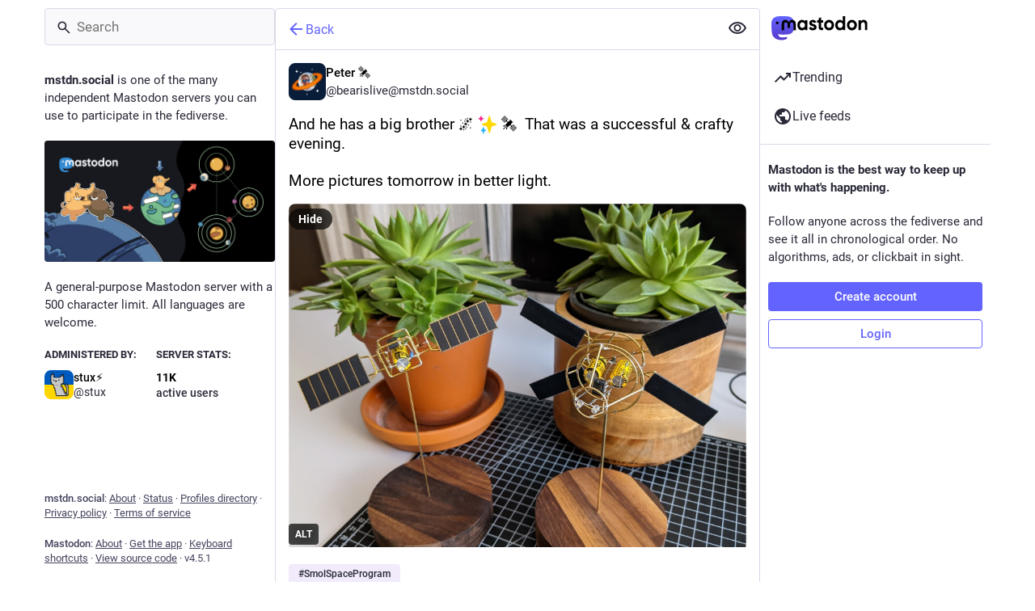

--- FILE ---
content_type: application/javascript
request_url: https://mstdn.social/packs/embedded_status_content-BuJABfpO.js
body_size: 617
content:
import{r as e}from"./index-BIOZrIGT.js";import{j as a}from"./client-DZIGVCsa.js";import{ax as s}from"./useSelectableClick-CCTYB3hu.js";import{a9 as g}from"./status_quoted-BH4Dh27s.js";const Z=t=>e.createElement("svg",{xmlns:"http://www.w3.org/2000/svg",height:20,viewBox:"0 -960 960 960",width:20,...t},e.createElement("path",{d:"M96-144v-72h768v72H96Zm48-120v-264h96v264h-96Zm192 0v-456h96v456h-96Zm192 0v-336h96v336h-96Zm192 0v-552h96v552h-96Z"})),d=t=>e.createElement("svg",{xmlns:"http://www.w3.org/2000/svg",height:24,viewBox:"0 -960 960 960",width:24,...t},e.createElement("path",{d:"M80-120v-80h800v80H80Zm40-120v-280h120v280H120Zm200 0v-480h120v480H320Zm200 0v-360h120v360H520Zm200 0v-600h120v600H720Z"})),p=t=>e.createElement("svg",{xmlns:"http://www.w3.org/2000/svg",height:24,viewBox:"0 -960 960 960",width:24,...t},e.createElement("path",{d:"M360-400h400L622-580l-92 120-62-80-108 140Zm-40 160q-33 0-56.5-23.5T240-320v-480q0-33 23.5-56.5T320-880h480q33 0 56.5 23.5T880-800v480q0 33-23.5 56.5T800-240H320Zm0-80h480v-480H320v480ZM160-80q-33 0-56.5-23.5T80-160v-560h80v560h560v80H160Zm160-720v480-480Z"})),H=({status:t,className:v})=>{const h=e.useMemo(()=>t.get("mentions").toJS(),[t]),n=e.useCallback(r=>h.find(o=>o.url===r),[h]),m=g({hashtagAccountId:t.get("account"),hrefToMention:n});return a.jsx(s,{...m,className:v,lang:t.get("language"),htmlString:t.get("contentHtml")})};export{H as E,Z as S,d as a,p as b};
//# sourceMappingURL=embedded_status_content-BuJABfpO.js.map


--- FILE ---
content_type: application/javascript
request_url: https://mstdn.social/packs/scroll_context-Dbp7mrJ5.js
body_size: 4566
content:
import{j as Z}from"./client-DZIGVCsa.js";import{g as z,r as p,R as $}from"./index-BIOZrIGT.js";import{bt as ee}from"./useSelectableClick-CCTYB3hu.js";import{u as te,c as ne}from"./short_number-DTk--sdG.js";var K=new Date().getTime();function oe(l){var r=new Date().getTime(),n=Math.max(0,16-(r-K)),e=setTimeout(l,n);return K=r,e}var re=["","webkit","moz","o","ms"],N="clearTimeout",I=oe,M=function(r,n){return r+(r?n[0].toUpperCase()+n.substr(1):n)+"AnimationFrame"};ee&&re.some(function(l){var r=M(l,"request");return r in window&&(N=M(l,"cancel"),I=function(e){return window[r](e)}),!!I});var C=function(r){typeof window[N]=="function"&&window[N](r)},y=I;function ie(l){return"nodeType"in l&&l.nodeType===document.DOCUMENT_NODE}function se(l){return"window"in l&&l.window===l?l:ie(l)&&l.defaultView||!1}function F(l){var r=l==="pageXOffset"?"scrollLeft":"scrollTop";function n(e,t){var s=se(e);if(t===void 0)return s?s[l]:e[r];s?s.scrollTo(s[l],t):e[r]=t}return n}const H=F("pageXOffset"),k=F("pageYOffset");var x,B;function le(){if(B)return x;B=1;var l=function(r,n,e,t,s,d,h,v){if(!r){var a;if(n===void 0)a=new Error("Minified exception occurred; use the non-minified dev environment for the full error message and additional helpful warnings.");else{var _=[e,t,s,d,h,v],S=0;a=new Error(n.replace(/%s/g,function(){return _[S++]})),a.name="Invariant Violation"}throw a.framesToPop=1,a}};return x=l,x}var ae=le();const V=z(ae);var W={exports:{}};/*!
 Copyright 2018 Google Inc. All Rights Reserved.
 Licensed under the Apache License, Version 2.0 (the "License");
 you may not use this file except in compliance with the License.
 You may obtain a copy of the License at

     http://www.apache.org/licenses/LICENSE-2.0

 Unless required by applicable law or agreed to in writing, software
 distributed under the License is distributed on an "AS IS" BASIS,
 WITHOUT WARRANTIES OR CONDITIONS OF ANY KIND, either express or implied.
 See the License for the specific language governing permissions and
 limitations under the License.
*/var ce=W.exports,q;function ue(){return q||(q=1,function(l,r){/*! lifecycle.es5.js v0.1.1 */(function(n,e){l.exports=e()})(ce,function(){var n=void 0;try{new EventTarget,n=!1}catch(c){n=!1}var e=typeof Symbol=="function"&&typeof Symbol.iterator=="symbol"?function(c){return typeof c}:function(c){return c&&typeof Symbol=="function"&&c.constructor===Symbol&&c!==Symbol.prototype?"symbol":typeof c},t=function(c,o){if(!(c instanceof o))throw new TypeError("Cannot call a class as a function")},s=function(){function c(o,i){for(var f=0;f<i.length;f++){var u=i[f];u.enumerable=u.enumerable||!1,u.configurable=!0,"value"in u&&(u.writable=!0),Object.defineProperty(o,u.key,u)}}return function(o,i,f){return i&&c(o.prototype,i),f&&c(o,f),o}}(),d=function(c,o){if(typeof o!="function"&&o!==null)throw new TypeError("Super expression must either be null or a function, not "+typeof o);c.prototype=Object.create(o&&o.prototype,{constructor:{value:c,enumerable:!1,writable:!0,configurable:!0}}),o&&(Object.setPrototypeOf?Object.setPrototypeOf(c,o):c.__proto__=o)},h=function(c,o){if(!c)throw new ReferenceError("this hasn't been initialised - super() hasn't been called");return!o||typeof o!="object"&&typeof o!="function"?c:o},v=function(){function c(){t(this,c),this._registry={}}return s(c,[{key:"addEventListener",value:function(o,i){this._getRegistry(o).push(i)}},{key:"removeEventListener",value:function(o,i){var f=this._getRegistry(o),u=f.indexOf(i);u>-1&&f.splice(u,1)}},{key:"dispatchEvent",value:function(o){return o.target=this,Object.freeze(o),this._getRegistry(o.type).forEach(function(i){return i(o)}),!0}},{key:"_getRegistry",value:function(o){return this._registry[o]=this._registry[o]||[]}}]),c}(),a=n?EventTarget:v,_=n?Event:function c(o){t(this,c),this.type=o},S=function(c){function o(i,f){t(this,o);var u=h(this,(o.__proto__||Object.getPrototypeOf(o)).call(this,i));return u.newState=f.newState,u.oldState=f.oldState,u.originalEvent=f.originalEvent,u}return d(o,_),o}(),g="active",w="passive",m="hidden",E="frozen",R="terminated",U=(typeof safari>"u"?"undefined":e(safari))==="object"&&safari.pushNotification,X=["focus","blur","visibilitychange","freeze","resume","pageshow","onpageshow"in self?"pagehide":"unload"],j=function(c){return c.preventDefault(),c.returnValue="Are you sure?"},J=[[g,w,m,R],[g,w,m,E],[m,w,g],[E,m],[E,g],[E,w]].map(function(c){return c.reduce(function(o,i,f){return o[i]=f,o},{})}),P=function(){return document.visibilityState===m?m:document.hasFocus()?g:w};return new(function(c){function o(){t(this,o);var i=h(this,(o.__proto__||Object.getPrototypeOf(o)).call(this)),f=P();return i._state=f,i._unsavedChanges=[],i._handleEvents=i._handleEvents.bind(i),X.forEach(function(u){return addEventListener(u,i._handleEvents,!0)}),U&&addEventListener("beforeunload",function(u){i._safariBeforeUnloadTimeout=setTimeout(function(){u.defaultPrevented||u.returnValue.length>0||i._dispatchChangesIfNeeded(u,m)},0)}),i}return d(o,a),s(o,[{key:"addUnsavedChanges",value:function(i){!this._unsavedChanges.indexOf(i)>-1&&(this._unsavedChanges.length===0&&addEventListener("beforeunload",j),this._unsavedChanges.push(i))}},{key:"removeUnsavedChanges",value:function(i){var f=this._unsavedChanges.indexOf(i);f>-1&&(this._unsavedChanges.splice(f,1),this._unsavedChanges.length===0&&removeEventListener("beforeunload",j))}},{key:"_dispatchChangesIfNeeded",value:function(i,f){if(f!==this._state)for(var u=function(G,Q){for(var T,D=0;T=J[D];++D){var L=T[G],O=T[Q];if(L>=0&&O>=0&&O>L)return Object.keys(T).slice(L,O+1)}return[]}(this._state,f),b=0;b<u.length-1;++b){var Y=u[b],A=u[b+1];this._state=A,this.dispatchEvent(new S("statechange",{oldState:Y,newState:A,originalEvent:i}))}}},{key:"_handleEvents",value:function(i){switch(U&&clearTimeout(this._safariBeforeUnloadTimeout),i.type){case"pageshow":case"resume":this._dispatchChangesIfNeeded(i,P());break;case"focus":this._dispatchChangesIfNeeded(i,g);break;case"blur":this._state===g&&this._dispatchChangesIfNeeded(i,P());break;case"pagehide":case"unload":this._dispatchChangesIfNeeded(i,i.persisted?E:R);break;case"visibilitychange":this._state!==E&&this._state!==R&&this._dispatchChangesIfNeeded(i,P());break;case"freeze":this._dispatchChangesIfNeeded(i,E)}}},{key:"state",get:function(){return this._state}},{key:"pageWasDiscarded",get:function(){return document.wasDiscarded||!1}}]),o}())})}(W)),W.exports}var de=ue();const fe=z(de);function he(){return/iPad|iPhone|iPod/.test(window.navigator.platform)&&/^((?!CriOS).)*Safari/.test(window.navigator.userAgent)}var ve=2,_e=function(){function l(n){var e=this,t=n.addNavigationListener,s=n.stateStorage,d=n.getCurrentLocation,h=n.shouldUpdateScroll;this._setScrollRestoration=function(){if(!e._oldScrollRestoration&&"scrollRestoration"in window.history&&!he()){e._oldScrollRestoration=window.history.scrollRestoration;try{window.history.scrollRestoration="manual"}catch(a){e._oldScrollRestoration=null}}},this._restoreScrollRestoration=function(){if(e._oldScrollRestoration){try{window.history.scrollRestoration=e._oldScrollRestoration}catch(a){}e._oldScrollRestoration=null}},this._onWindowScroll=function(){if(!e._ignoreScrollEvents&&(e._saveWindowPositionHandle||(e._saveWindowPositionHandle=y(e._saveWindowPosition)),e._windowScrollTarget)){var a=e._windowScrollTarget,_=a[0],S=a[1],g=H(window),w=k(window);g===_&&w===S&&(e._windowScrollTarget=null,e._cancelCheckWindowScroll())}},this._saveWindowPosition=function(){e._saveWindowPositionHandle=null,e._savePosition(null,window)},this._checkWindowScrollPosition=function(){return e._checkWindowScrollHandle=null,e._windowScrollTarget?(e.scrollToTarget(window,e._windowScrollTarget),++e._numWindowScrollAttempts,e._numWindowScrollAttempts>=ve?(e._windowScrollTarget=null,Promise.resolve()):new Promise(function(a){e._checkWindowScrollHandle=y(function(){return a(e._checkWindowScrollPosition())})})):Promise.resolve()},this._stateStorage=s,this._getCurrentLocation=d,this._shouldUpdateScroll=h,this._oldScrollRestoration=null,this._setScrollRestoration(),this._saveWindowPositionHandle=null,this._checkWindowScrollHandle=null,this._windowScrollTarget=null,this._numWindowScrollAttempts=0,this._ignoreScrollEvents=!1,this._scrollElements={},window.addEventListener("scroll",this._onWindowScroll);var v=function(_){C(e._saveWindowPositionHandle),e._saveWindowPositionHandle=null,_&&!e._ignoreScrollEvents&&e._saveWindowPosition(),Object.keys(e._scrollElements).forEach(function(S){var g=e._scrollElements[S];C(g.savePositionHandle),g.savePositionHandle=null,e._ignoreScrollEvents||e._saveElementPosition(S)})};this._removeNavigationListener=t(function(a){var _=a.action;v(_!=="POP")}),fe.addEventListener("statechange",function(a){var _=a.newState;_==="terminated"||_==="frozen"||_==="discarded"?(v(!0),e._restoreScrollRestoration()):e._setScrollRestoration()})}var r=l.prototype;return r.registerElement=function(e,t,s,d){var h=this;this._scrollElements[e]&&V(!1);var v=function(){h._saveElementPosition(e)},a={element:t,shouldUpdateScroll:s,savePositionHandle:null,onScroll:function(){!a.savePositionHandle&&!h._ignoreScrollEvents&&(a.savePositionHandle=y(v))}};!a.savePositionHandle&&!this._ignoreScrollEvents&&(a.savePositionHandle=y(v)),this._scrollElements[e]=a,t.addEventListener("scroll",a.onScroll),this._updateElementScroll(e,null,d)},r.unregisterElement=function(e){this._scrollElements[e]||V(!1);var t=this._scrollElements[e],s=t.element,d=t.onScroll,h=t.savePositionHandle;s.removeEventListener("scroll",d),C(h),delete this._scrollElements[e]},r.updateScroll=function(e,t){var s=this;this._updateWindowScroll(e,t).then(function(){s._saveWindowPositionHandle||(s._saveWindowPositionHandle=y(s._saveWindowPosition))}),Object.keys(this._scrollElements).forEach(function(d){s._updateElementScroll(d,e,t)})},r.stop=function(){this._restoreScrollRestoration(),window.removeEventListener("scroll",this._onWindowScroll),this._cancelCheckWindowScroll(),this._removeNavigationListener()},r.startIgnoringScrollEvents=function(){this._ignoreScrollEvents=!0},r.stopIgnoringScrollEvents=function(){this._ignoreScrollEvents=!1},r._cancelCheckWindowScroll=function(){C(this._checkWindowScrollHandle),this._checkWindowScrollHandle=null},r._saveElementPosition=function(e){var t=this._scrollElements[e];t.savePositionHandle=null,this._savePosition(e,t.element)},r._savePosition=function(e,t){this._stateStorage.save(this._getCurrentLocation(),e,[H(t),k(t)])},r._updateWindowScroll=function(e,t){return this._cancelCheckWindowScroll(),this._windowScrollTarget=this._getScrollTarget(null,this._shouldUpdateScroll,e,t),this._numWindowScrollAttempts=0,this._checkWindowScrollPosition()},r._updateElementScroll=function(e,t,s){var d=this._scrollElements[e],h=d.element,v=d.shouldUpdateScroll,a=this._getScrollTarget(e,v,t,s);a&&this.scrollToTarget(h,a)},r._getDefaultScrollTarget=function(e){var t=e.hash;return t&&t!=="#"?t.charAt(0)==="#"?t.slice(1):t:[0,0]},r._getScrollTarget=function(e,t,s,d){var h=t?t.call(this,s,d):!0;if(!h||Array.isArray(h)||typeof h=="string")return h;var v=this._getCurrentLocation();return this._getSavedScrollTarget(e,v)||this._getDefaultScrollTarget(v)},r._getSavedScrollTarget=function(e,t){return t.action==="PUSH"?null:this._stateStorage.read(t,e)},r.scrollToTarget=function(e,t){if(typeof t=="string"){var s=document.getElementById(t)||document.getElementsByName(t)[0];if(s){s.scrollIntoView();return}t=[0,0]}var d=t,h=d[0],v=d[1];H(e,h),k(e,v)},l}();function ge(l){const r=p.useRef();return p.useEffect(()=>{r.current=l},[l]),r.current}const Se=(l,r)=>{var e,t;return!((e=r.state)!=null&&e.mastodonModalKey&&r.state.mastodonModalKey!==((t=l==null?void 0:l.state)==null?void 0:t.mastodonModalKey))},pe="@@scroll|";class we{read(r,n){const e=this.getStateKey(r,n);try{const t=sessionStorage.getItem(e);return t?JSON.parse(t):null}catch(t){return null}}save(r,n,e){const t=this.getStateKey(r,n),s=JSON.stringify(e);try{sessionStorage.setItem(t,s)}catch(d){}}getStateKey(r,n){const e=r.key,t="".concat(pe).concat(e);return n==null?t:"".concat(t,"|").concat(n)}}const me=$.createContext(null),Te=({children:l,shouldUpdateScroll:r=Se})=>{var v;const n=te(),e=ne(),t=p.useRef(n);p.useEffect(()=>{t.current=n},[n]);const[s]=p.useState(()=>new _e({addNavigationListener:e.listen.bind(e),stateStorage:new we,getCurrentLocation:()=>t.current,shouldUpdateScroll:(a,_)=>r.call(s,a,_)})),d=(v=ge(n))!=null?v:null;p.useEffect(()=>{s.updateScroll(d,n)},[n,d,s]),p.useEffect(()=>()=>{s.stop()},[s]);const h=p.useMemo(()=>({registerElement:(a,_,S)=>{s.registerElement(a,_,S,n)},unregisterElement:a=>{s.unregisterElement(a)},scrollBehavior:s}),[n,s]);return Z.jsx(me.Provider,{value:h,children:$.Children.only(l)})};export{Te as S,me as a,Se as d,ge as u};
//# sourceMappingURL=scroll_context-Dbp7mrJ5.js.map
